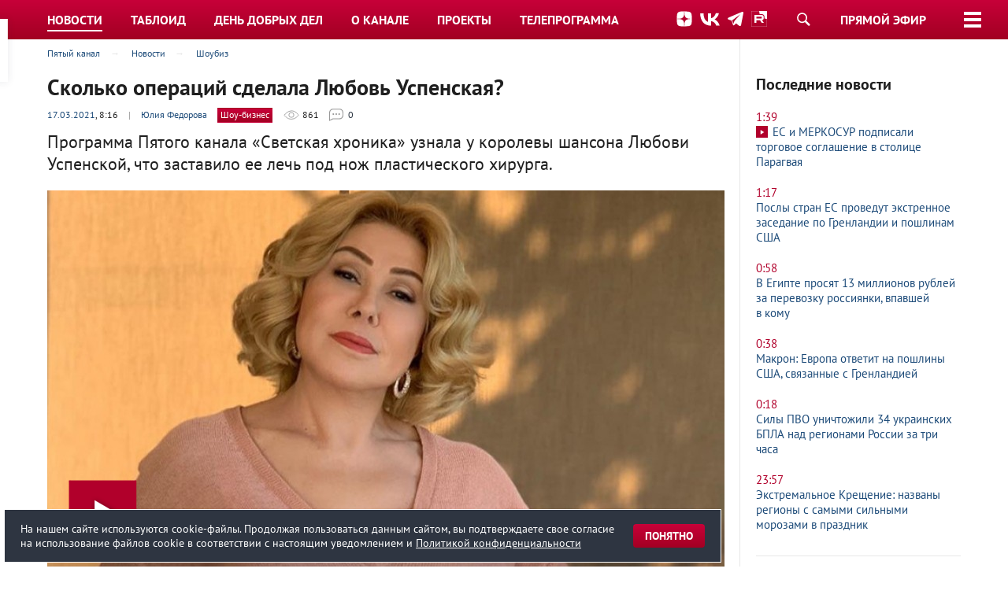

--- FILE ---
content_type: text/html; charset=UTF-8
request_url: https://www.5-tv.ru/news/335539/skolko-operacij-sdelala-lubov-uspenskaa/
body_size: 24612
content:
<!DOCTYPE html>
<html lang="ru">
<head>
    <meta http-equiv="X-UA-Compatible" content="IE=edge">
    <meta charset="UTF-8">
    <meta name="viewport" content="width=1240">
    <title>Какие пластические операции сделала Любовь Успенская — видео</title>
    <link href="https://img5tv.cdnvideo.ru/shared/fonts/ptsans.css?ed5b64983b894ce85c91a4a58e8ca2fb7e2a7841" rel="stylesheet">
    <meta name="description" content="Что заставило королеву шансона Любовь Успенскую лечь под нож пластического хирурга?"/>
    <meta name="keywords" content="успенский любовь певица шансон мужчина"/>
    <meta name="adriverOptions" content="autoLoad:1">
    <meta name=“zen-verification” content=“zRVsSUparZRzxVewY0suLPuyGs8i55QtGcRCX0oZjlyq6flkqnngwAv9SQ1q9K70” />
            <link rel="canonical" href="https://www.5-tv.ru/news/335539/skolko-operacij-sdelala-lubov-uspenskaa/">
        <link rel="alternate" media="only screen and (max-width: 640px)" href="https://m.5-tv.ru/news/335539/skolko-operacij-sdelala-lubov-uspenskaa/">
        <link rel="preconnect" href="https://lentainform-sync.rutarget.ru">
<link rel="preconnect" href="https://ysa-static.passport.yandex.ru">
<link rel="preconnect" href="https://yastatic.net">
<link rel="preconnect" href="https://www.gstatic.com">
    <link rel="preconnect" href="https://gum.criteo.com">
    <link rel="preconnect" href="https://matchid.adfox.yandex.ru">
    <link rel="preconnect" href="https://ads.adfox.ru">
    <link rel="preconnect" href="https://ssp.adriver.ru">
    <link rel="preconnect" href="https://banner.hpmdnetwork.ru">
    <link rel="preconnect" href="https://ad.mail.ru">
    <link rel="preconnect" href="https://pb.adriver.ru">

    <link rel="stylesheet" type="text/css" href="https://img5tv.cdnvideo.ru/shared/minify.php?ed5b64983b894ce85c91a4a58e8ca2fb7e2a7841&amp;files=/shared/css/styles.css,/shared/js/fe/jquery-ui/jquery-ui.css,/shared/css/fancybox/jquery.fancybox.css,/shared/css/magic.css,/shared/js/fe/player/skin/fivetv.min.css,/shared/js/fe/player/skin/flowplayer.audio.min.css" />        <script>
        dataLayer = [];
    </script>
            <meta property="fb:pages" content="792124924206675"/>                                                        <meta name="news_keywords" content="«Светская хроника», Знаменитости, Любовь Успенская, Музыка">        <meta property="og:title" content="Сколько операций сделала Любовь Успенская?"/>
        <meta property="og:description" content="Программа Пятого канала «Светская хроника» узнала у королевы шансона Любови Успенской, что заставило ее лечь под нож пластического хирурга."/>
        <meta property="og:type" content="article"/>
        <meta property="og:url" content="https://www.5-tv.ru/news/335539/skolko-operacij-sdelala-lubov-uspenskaa/"/>
        <meta property="og:site_name" content="Пятый канал"/>
        <meta property="mywidget:title" content="Сколько операций сделала Любовь Успенская?">
        <meta property="mywidget:description" content="Программа Пятого канала «Светская хроника» узнала у королевы шансона Любови Успенской, что заставило ее лечь под нож пластического хирурга.">
                    <meta property="og:image" content="https://img5tv.cdnvideo.ru/webp/shared/files/202103/1_1285298.jpg"/>
            <link rel="image_src" href="https://img5tv.cdnvideo.ru/webp/shared/files/202103/1_1285298.jpg"/>
            <meta name="twitter:image" content="https://img5tv.cdnvideo.ru/webp/shared/files/202103/1_1285298.jpg">
                            <meta property="og:video:type" content="video/mp4">
            <meta property="og:video" content="https://www.5-tv.ru/player/335539">
            <meta property="og:video:duration" content="180">
                <meta name="twitter:card" content="summary_large_image">
        <meta name="twitter:creator" content="@5tv">
        <meta name="twitter:site" content="@5tv">
        <meta name="twitter:title" content="Сколько операций сделала Любовь Успенская?">
        <meta name='Petal-Search-site-verification' content='3cfd0f4b82'/>
    <meta name="twitter:description" content="">
                <meta name="author" content="Юлия Федорова"/>
                    <meta property="article:section" content="Шоу-бизнес">
    
            <meta name="article:author" content="Юлия Федорова"/>
    
                        <meta property="article:tag" content="«Светская хроника»">
                    <meta property="article:tag" content="Знаменитости">
                    <meta property="article:tag" content="Любовь Успенская">
                    <meta property="article:tag" content="Музыка">
                        <meta property="article:modified_time" content="2021-04-10T21:33:47+0300">
                <meta property="article:published_time" content="2021-03-17T08:16:00+0300">
        <link rel="shortcut icon" href="https://img5tv.cdnvideo.ru/shared/img/favicon_24.png">
    <meta name="theme-color" content="#c10027">

            <link rel="amphtml" href="https://m.5-tv.ru/amp/news/335539/skolko-operacij-sdelala-lubov-uspenskaa/">
    
        <!-- yandex -->
    <script type="text/javascript" charset="utf-8" src="https://yandex.ru/ads/system/adsdk.js"></script>

    <script type="text/javascript" src="https://vk.com/js/api/openapi.js?158"></script>
    <script type="text/javascript">!function () {
            var t = document.createElement("script");
            t.type = "text/javascript", t.async = !0, t.src = "https://vk.com/js/api/openapi.js?160", t.onload = function () {
                VK.Retargeting.Init("VK-RTRG-310991-8mCGm"), VK.Retargeting.Hit()
            }, document.head.appendChild(t)
        }();</script>
    <noscript><img src="https://vk.com/rtrg?p=VK-RTRG-310991-8mCGm" style="position:fixed; left:-999px;" alt=""/></noscript>
    <style>
            .fp-twitter:before {
              content: "\e00c";
              color: transparent;
              background-image: url("data:image/svg+xml,%3Csvg viewBox='0 0 24 24' xmlns='http://www.w3.org/2000/svg'%3E%3Cpath d='M20 7.539a6.56 6.56 0 0 1-1.885.517 3.294 3.294 0 0 0 1.443-1.816 6.575 6.575 0 0 1-2.085.796 3.283 3.283 0 0 0-5.593 2.994A9.32 9.32 0 0 1 5.114 6.6a3.28 3.28 0 0 0 1.016 4.382 3.274 3.274 0 0 1-1.487-.41v.041a3.285 3.285 0 0 0 2.633 3.218 3.305 3.305 0 0 1-1.482.056 3.286 3.286 0 0 0 3.066 2.28A6.585 6.585 0 0 1 4 17.524 9.291 9.291 0 0 0 9.032 19c6.038 0 9.34-5 9.34-9.337 0-.143-.004-.285-.01-.425A6.672 6.672 0 0 0 20 7.538z' fill='%23FFF' fill-rule='evenodd'/%3E%3C/svg%3E");
            }

            .fp-facebook:before {
              content: "\e00a";
              color: transparent;
              background-image: url("data:image/svg+xml,%3Csvg viewBox='0 0 24 24' xmlns='http://www.w3.org/2000/svg'%3E%3Cpath d='M13.423 20v-7.298h2.464l.369-2.845h-2.832V8.042c0-.824.23-1.385 1.417-1.385h1.515V4.111A20.255 20.255 0 0 0 14.148 4c-2.183 0-3.678 1.326-3.678 3.76v2.097H8v2.845h2.47V20h2.953z' fill='%23FFF' fill-rule='evenodd'/%3E%3C/svg%3E");
            }

            .fp-vk:before {
              content: "\e00c";
              color: transparent;
              background-image: url("data:image/svg+xml,%3Csvg viewBox='0 0 24 24' fill='none' xmlns='http://www.w3.org/2000/svg'%3E%3Cpath d='M12.878 17.304c-5.411 0-8.695-3.755-8.823-9.994h2.74c.086 4.583 2.171 6.528 3.77 6.925V7.31h2.627v3.954c1.542-.17 3.155-1.97 3.698-3.954h2.584c-.414 2.441-2.17 4.24-3.412 4.983 1.242.6 3.24 2.17 4.011 5.01h-2.84c-.6-1.898-2.07-3.369-4.04-3.569v3.57h-.315Z' fill='%23fff'/%3E%3C/svg%3E");
            }

            .fp-ok:before {
              content: "\e00c";
              color: transparent;
              background-image: url("data:image/svg+xml,%3Csvg viewBox='0 0 24 24' xmlns='http://www.w3.org/2000/svg'%3E%3Cpath d='M11.674 6.536a1.69 1.69 0 00-1.688 1.688c0 .93.757 1.687 1.688 1.687a1.69 1.69 0 001.688-1.687 1.69 1.69 0 00-1.688-1.688zm0 5.763a4.08 4.08 0 01-4.076-4.075 4.08 4.08 0 014.076-4.077 4.08 4.08 0 014.077 4.077 4.08 4.08 0 01-4.077 4.075zm-1.649 3.325a7.633 7.633 0 01-2.367-.98 1.194 1.194 0 011.272-2.022 5.175 5.175 0 005.489 0 1.194 1.194 0 111.272 2.022 7.647 7.647 0 01-2.367.98l2.279 2.28a1.194 1.194 0 01-1.69 1.688l-2.238-2.24-2.24 2.24a1.193 1.193 0 11-1.689-1.689l2.279-2.279' fill='%23FFF' fill-rule='evenodd'/%3E%3C/svg%3E");
            }

            .fp-tg:before {
              content: "\e00c";
              color: transparent;
              background-image: url("data:image/svg+xml,%3Csvg viewBox='0 0 24 24' xmlns='http://www.w3.org/2000/svg'%3E%3Cpath d='M18.92 6.089L4.747 11.555c-.967.388-.962.928-.176 1.168l3.534 1.104 1.353 4.146c.164.454.083.634.56.634.368 0 .53-.168.736-.368.13-.127.903-.88 1.767-1.719l3.677 2.717c.676.373 1.165.18 1.333-.628l2.414-11.374c.247-.99-.378-1.44-1.025-1.146zM8.66 13.573l7.967-5.026c.398-.242.763-.112.463.154l-6.822 6.155-.265 2.833-1.343-4.116z' fill='%23FFF' fill-rule='evenodd'/%3E%3C/svg%3E");
            }

            .flowplayerInsideShare .shareIcon._vk {
              background-color: #07f;
              background-image: url("data:image/svg+xml,%3Csvg viewBox='0 0 24 24' fill='none' xmlns='http://www.w3.org/2000/svg'%3E%3Cpath d='M12.878 17.304c-5.411 0-8.695-3.755-8.823-9.994h2.74c.086 4.583 2.171 6.528 3.77 6.925V7.31h2.627v3.954c1.542-.17 3.155-1.97 3.698-3.954h2.584c-.414 2.441-2.17 4.24-3.412 4.983 1.242.6 3.24 2.17 4.011 5.01h-2.84c-.6-1.898-2.07-3.369-4.04-3.569v3.57h-.315Z' fill='%23fff'/%3E%3C/svg%3E");
            }
            .flowplayerInsideShare .shareIcon._tg {
              background-color: #64a9dc;
              background-image: url("data:image/svg+xml,%3Csvg viewBox='0 0 24 24' xmlns='http://www.w3.org/2000/svg'%3E%3Cpath d='M18.92 6.089L4.747 11.555c-.967.388-.962.928-.176 1.168l3.534 1.104 1.353 4.146c.164.454.083.634.56.634.368 0 .53-.168.736-.368.13-.127.903-.88 1.767-1.719l3.677 2.717c.676.373 1.165.18 1.333-.628l2.414-11.374c.247-.99-.378-1.44-1.025-1.146zM8.66 13.573l7.967-5.026c.398-.242.763-.112.463.154l-6.822 6.155-.265 2.833-1.343-4.116z' fill='%23FFF' fill-rule='evenodd'/%3E%3C/svg%3E");
            }
            .flowplayerInsideShare .shareIcon._ok {
              background-color: #eb722e;
              background-image: url("data:image/svg+xml,%3Csvg viewBox='0 0 24 24' xmlns='http://www.w3.org/2000/svg'%3E%3Cpath d='M11.674 6.536a1.69 1.69 0 00-1.688 1.688c0 .93.757 1.687 1.688 1.687a1.69 1.69 0 001.688-1.687 1.69 1.69 0 00-1.688-1.688zm0 5.763a4.08 4.08 0 01-4.076-4.075 4.08 4.08 0 014.076-4.077 4.08 4.08 0 014.077 4.077 4.08 4.08 0 01-4.077 4.075zm-1.649 3.325a7.633 7.633 0 01-2.367-.98 1.194 1.194 0 011.272-2.022 5.175 5.175 0 005.489 0 1.194 1.194 0 111.272 2.022 7.647 7.647 0 01-2.367.98l2.279 2.28a1.194 1.194 0 01-1.69 1.688l-2.238-2.24-2.24 2.24a1.193 1.193 0 11-1.689-1.689l2.279-2.279' fill='%23FFF' fill-rule='evenodd'/%3E%3C/svg%3E");
            }
            .flowplayerInsideShare .shareIcon._tw {
              background-color: #00aced;
              background-image: url("data:image/svg+xml,%3Csvg viewBox='0 0 24 24' xmlns='http://www.w3.org/2000/svg'%3E%3Cpath d='M20 7.539a6.56 6.56 0 0 1-1.885.517 3.294 3.294 0 0 0 1.443-1.816 6.575 6.575 0 0 1-2.085.796 3.283 3.283 0 0 0-5.593 2.994A9.32 9.32 0 0 1 5.114 6.6a3.28 3.28 0 0 0 1.016 4.382 3.274 3.274 0 0 1-1.487-.41v.041a3.285 3.285 0 0 0 2.633 3.218 3.305 3.305 0 0 1-1.482.056 3.286 3.286 0 0 0 3.066 2.28A6.585 6.585 0 0 1 4 17.524 9.291 9.291 0 0 0 9.032 19c6.038 0 9.34-5 9.34-9.337 0-.143-.004-.285-.01-.425A6.672 6.672 0 0 0 20 7.538z' fill='%23FFF' fill-rule='evenodd'/%3E%3C/svg%3E");
            }
            .fixedMpBlock.is_stuck>.marginTopDoubleBase {
                margin-top: 6rem !important;
            }
        </style>
            <link rel="preload" href="//static.criteo.net/js/ld/publishertag.js" as="script" crossorigin="anonymous">
<script src="https://yandex.ru/ads/system/header-bidding.js" async></script>
<script>
    var adfoxBiddersMap = {
        "adriver": "807287",
        "adfox_adsmart": "1368588",
        "sape": "2372133",
        "bidvol": "1755591",
        "hybrid": "2979094"
    };
    var adUnits = [
        {
            "code": "adfox_151870552923786315",
            "bids": [
                {"bidder": "adriver", "params": {"placementId": "30:5-tv_240x400"}},
                {"bidder": "bidvol", "params": {"placementId": "37200"}},
                {"bidder": "sape", "params": {"placementId": "836034"}},
                {"bidder": "hybrid", "params": {"placementId": "6602ab137bc72f23c0325b20"}},
                {"bidder": "adfox_adsmart", "params": {
                        "p1": "cqgux",
                        "p2": "hhrn"
                    }}
            ],
            "sizes": [[240,400],[300,600]]
        },
        {
            "code": "adfox_151870369628995072",
            "bids": [
                {"bidder": "adriver", "params": {"placementId": "30:5-tv_970x250_top"}},
                {"bidder": "bidvol", "params": {"placementId": "37198"}},
                {"bidder": "sape", "params": {"placementId": "836030"}},
                {"bidder": "hybrid", "params": {"placementId": "6602ab137bc72f23c0325b21"}}
            ],
            "sizes": [[970,250],[728,250],[728,90],[990,90],[990,250]]
        },
        {
            "code": "adfox_151870545996149227",
            "bids": [
                {"bidder": "adriver", "params": {"placementId": "30:5-tv_970x250_mid"}},
                {"bidder": "bidvol", "params": {"placementId": "37199"}},
                {"bidder": "sape", "params": {"placementId": "836033"}},
                {"bidder": "hybrid", "params": {"placementId": "6602ab137bc72f23c0325b22"}},
                {"bidder": "adfox_adsmart", "params": {
                        "pp": "h",
                        "ps": "czbm",
                        "p2": "ul",
                        "puid20": ""
                    }}
            ],
            "sizes": [[970,250],[728,250],[728,90],[990,90],[990,250]]
        },
        {
            "code": "adfox_161243445457797",
            "codeType": "inpage",
            "bids": [
                {"bidder": "sape", "params": {"placementId": "836042"}},
                {"bidder": "bidvol", "params": {"placementId": "37201"}}
            ]
        }

    ];
    var syncPixels = [{
        bidder: "hybrid",
        pixels: [
            "https://www.tns-counter.ru/V13a****idsh_ad/ru/CP1251/tmsec=idsh_dis/",
            "https://www.tns-counter.ru/V13a****idsh_vid/ru/CP1251/tmsec=idsh_5tvru-hbrdis/",
            "https://mc.yandex.ru/watch/66716692?page-url=5tvru%3Futm_source=dis_hybrid_default%26utm_medium=%26utm_campaign=%26utm_content=%26utm_term=&page-ref="+window.location.href
        ]
    }];



    var userTimeout = 2000;
    window.YaHeaderBiddingSettings = {
        biddersMap: adfoxBiddersMap,
        adUnits: adUnits,
        timeout: userTimeout,
        syncPixels: syncPixels
    };
</script>
<script>window.yaContextCb = window.yaContextCb || []</script>
<script src="https://yandex.ru/ads/system/context.js" async></script>    
    <script>
        var adcm_config ={
          id: 7154,
          init: function () {
			window.adcm.call();
		}
        };
    </script>
    <script src='https://tag.digitaltarget.ru/adcm.js' async></script>
</head>

<body class="">
<script>var root = 'https://www.5-tv.ru/';
    var vfsPath = 'https://img5tv.cdnvideo.ru/shared/files/';</script>
                <div class="wrapper wrapperTypeNew">
            
            <div id="adbanner1">
            <!--AdFox START-->
<!--newctc-->
<!--Площадка: BANNER web/mobile web / 5-tv.ru / 100%x250-->
<!--Категория: <не задана>-->
<!--Тип баннера: Перетяжка-->
<div id="adfox_151870369628995072"></div>
<script>
    window.yaContextCb.push(()=>{
        Ya.adfoxCode.createAdaptive({
            ownerId: 264443,
        containerId: 'adfox_151870369628995072',
            params: {puid8: '190018',puid21: '1',
            p1: 'bzirv',
            p2: 'fulf',
            puid12: '186109',
            puid4: '5-tv.ru'
            }
        }, ['desktop', 'tablet', 'phone'], {
            tabletWidth: 830,
            phoneWidth: 480,
            isAutoReloads: false
        })
    })
</script>        </div>
    










<div class="headerTypeNew2 headerFixer">
    <header role="banner" class="header">
        <nav role="navigation" class="nav" style="">
        <div class="container" style="">
                <div class="headerLogo">
                    <div><a href="https://www.5-tv.ru/" data-dlevent="header-logo"><img src="https://img5tv.cdnvideo.ru/shared/img/logo_2023.svg" width="80" height="80" alt="Пятый канал"></a></div>
                </div>
                <div class="headerSide">
                    <noindex>
                        <p class="_links">
                            <a href="https://dzen.ru/5-tv.ru?invite=true" target="_blank" rel="nofollow">
                                <img src="https://img5tv.cdnvideo.ru/shared/img/icn_dz.svg?v=2" width="20" height="20" alt="Дзен">
                            </a>
                            <a href="http://vk.com/tv5" target="_blank" rel="nofollow" data-dlevent="header-social">
                                <img src="https://img5tv.cdnvideo.ru/shared/img/icn_vk.svg?v=2" width="25" height="20" alt="ВКонтакте">
                            </a>
                            <a href="https://t.me/tv5ru" target="_blank" rel="nofollow">
                                <img src="https://img5tv.cdnvideo.ru/shared/img/icn_tg.svg?v=2" width="20" height="20" alt="Телеграм">
                            </a>
                            <a href="https://rutube.ru/channel/23874664/" target="_blank" rel="nofollow">
                                <img src="https://img5tv.cdnvideo.ru/shared/img/icn_rutube_new.svg" width="20" height="20" alt="Rutube">
                            </a>
                        </p>
                    </noindex>
                </div>
                <div class="inputSearch"><a href="https://www.5-tv.ru/search/" rel="nofollow" title="Поиск"></a></div>
                <div class="headerLive"><a href="https://www.5-tv.ru/live/" rel="tag" data-dlevent="header-live">Прямой эфир</a></div>
                                    <div id="headerButton"><span></span></div>
                                <ul class="mainNav" itemscope="itemscope" itemtype="http://schema.org/SiteNavigationElement">
                                            
                                                                                <li  class="_active">
                                <a href="https://www.5-tv.ru/news/"
                                   target="_self"
                                   rel="tag"
                                   title="Новости"
                                   itemprop="url"
                                                                            data-dlevent="header-news"
                                    >
                                    <span itemprop="name">Новости</span>
                                </a>
                            </li>
                                                                                <li >
                                <a href="https://www.5-tv.ru/tabloid/"
                                   target="_self"
                                   rel="tag"
                                   title="Таблоид"
                                   itemprop="url"
                                                                            data-dlevent="header-tabloid"
                                    >
                                    <span itemprop="name">Таблоид</span>
                                </a>
                            </li>
                                                                                <li >
                                <a href="https://www.5-tv.ru/ddd/"
                                   target="_self"
                                   rel="tag"
                                   title="День добрых дел"
                                   itemprop="url"
                                    >
                                    <span itemprop="name">День добрых дел</span>
                                </a>
                            </li>
                                                                                <li >
                                <a href="https://www.5-tv.ru/about/"
                                   target="_self"
                                   rel="tag"
                                   title="О канале"
                                   itemprop="url"
                                    >
                                    <span itemprop="name">О канале</span>
                                </a>
                            </li>
                                                                                <li >
                                <a href="https://www.5-tv.ru/projects/"
                                   target="_self"
                                   rel="tag"
                                   title="Проекты"
                                   itemprop="url"
                                                                            data-dlevent="header-projects"
                                    >
                                    <span itemprop="name">Проекты</span>
                                </a>
                            </li>
                                                                                <li >
                                <a href="https://www.5-tv.ru/schedule/"
                                   target="_self"
                                   rel="tag"
                                   title="Телепрограмма"
                                   itemprop="url"
                                                                            data-dlevent="header-teleprogramma"
                                    >
                                    <span itemprop="name">Телепрограмма</span>
                                </a>
                            </li>
                                                            </ul>
            </div>
        </nav>
    </header>
    <div class="inputSearchDropdown">
        <form action="https://www.5-tv.ru/search/">
            <input type="text" name="q">
            <button type="submit"></button>
        </form>
    </div>
            <div class="mainMenuDropdown" style="display: none;">
            <div class="container">
                <div class="row">
                                                                <div class="col3">
                                                            
                                    <h4><a class="cBack" href="/projects/">Проекты</a></h4>
                                    <ul class="flatList antiTopHalfBase">
                                                                                    <li><a href="https://www.5-tv.ru/projects/1000152/otlicnaa-zizn/" title="">ОтЛичная жизнь</a></li>
                                                                                    <li><a href="https://www.5-tv.ru/projects/1000102/alye-parusa/" title="">Алые паруса</a></li>
                                                                                    <li><a href="https://secrets-scarletsails.ru/" title="">Секреты «Алых парусов»</a></li>
                                                                                    <li><a href="https://www.5-tv.ru/projects/1000094/izvestia/" title="">Известия</a></li>
                                                                                    <li><a href="https://www.5-tv.ru/projects/1000095/izvestia-glavnoe/" title="">Известия. Главное</a></li>
                                                                                    <li><a href="https://www.5-tv.ru/projects/1000097/den-dobryh-del/" title="">День добрых дел</a></li>
                                                                                    <li><a href="https://www.5-tv.ru/projects/1000096/den-angela/" title="">День ангела</a></li>
                                                                                    <li><a href="https://www.5-tv.ru/projects/1000154/oni-potrasli-mir/" title="">Они потрясли мир</a></li>
                                                                                    <li><a href="https://www.5-tv.ru/projects/1000098/svetskaa-hronika/" title="">Светская хроника</a></li>
                                                                                    <li><a href="https://www.5-tv.ru/projects/1000148/znanie-sila/" title="">Знание-сила</a></li>
                                                                                    <li><a href="https://www.5-tv.ru/projects/1000100/moe-rodnoe/" title="">Моё родное</a></li>
                                                                            </ul>
                                                                                            
                                    <h4><a class="cBack" href="/about/">О канале</a></h4>
                                    <ul class="flatList antiTopHalfBase">
                                                                                    <li><a href="https://www.5-tv.ru/about/today/" title="">Пятый сегодня</a></li>
                                                                                    <li><a href="https://www.5-tv.ru/news/channel-news/" title="">Новости канала</a></li>
                                                                                    <li><a href="https://www.5-tv.ru/about/press/" title="">Пресса о канале</a></li>
                                                                                    <li><a href="https://www.5-tv.ru/about/rss/" title="">RSS-потоки</a></li>
                                                                                    <li><a href="https://m.5-tv.ru/" title="">Мобильная версия</a></li>
                                                                                    <li><a href="https://mbs.media/ " title="">Вещание в России и за рубежом</a></li>
                                                                            </ul>
                                                                                    </div>
                                            <div class="col3">
                                                            
                                    <h4><a class="cBack" href="/films/">Кино и сериалы</a></h4>
                                    <ul class="flatList antiTopHalfBase">
                                                                                    <li><a href="https://www.5-tv.ru/projects/1000117/sled/" title="">След</a></li>
                                                                                    <li><a href="https://www.5-tv.ru/films/detectivy/" title="">Детективы</a></li>
                                                                                    <li><a href="https://www.5-tv.ru/projects/1000115/uslovnyj-ment/" title="">Условный мент</a></li>
                                                                                    <li><a href="https://www.5-tv.ru/projects/1000112/bars/" title="">Барс</a></li>
                                                                                    <li><a href="https://www.5-tv.ru/projects/1000113/velikolepnaa-paterka/" title="">Великолепная пятерка</a></li>
                                                                                    <li><a href="https://www.5-tv.ru/spetsy/" title="">Спецы</a></li>
                                                                                    <li><a href="https://www.5-tv.ru/projects/1000109/strazi/" title="">Стражи Отчизны</a></li>
                                                                                    <li><a href="https://www.5-tv.ru/projects/1000114/est-nuansy/" title="">Есть нюансы</a></li>
                                                                                    <li><a href="https://www.5-tv.ru/aquatoria/" title="">Акватория</a></li>
                                                                                    <li><a href="https://www.5-tv.ru/mm/" title="">Майор и магия</a></li>
                                                                                    <li><a href="https://www.5-tv.ru/motiv/" title="">Мотив преступления</a></li>
                                                                                    <li><a href="https://www.5-tv.ru/projects/1000111/svoi/" title="">Свои</a></li>
                                                                                    <li><a href="https://www.5-tv.ru/sl/" title="">Следствие любви</a></li>
                                                                                    <li><a href="https://www.5-tv.ru/strast/" title="">Страсть</a></li>
                                                                                    <li><a href="https://www.5-tv.ru/fear/" title="">Страх в твоем доме</a></li>
                                                                                    <li><a href="https://www.5-tv.ru/rabota/" title="">Такая работа</a></li>
                                                                                    <li><a href="https://www.youtube.com/user/5TVRussia/playlists?sort=dd&view=50&shelf_id=13" title="">Кино и сериалы на Пятом</a></li>
                                                                                    <li><a href="#" title=""></a></li>
                                                                            </ul>
                                                                                            
                                    <h4><a class="cBack" href="/about/b2b/">Для рекламодателей</a></h4>
                                    <ul class="flatList antiTopHalfBase">
                                                                                    <li><a href="https://www.5-tv.ru/about/numbers/" title="">Цифры дня</a></li>
                                                                                    <li><a href="#" title=""></a></li>
                                                                                    <li><a href="https://www.5-tv.ru/about/b2b/" title="">Новости для рекламодателей</a></li>
                                                                            </ul>
                                                                                    </div>
                                            <div class="col3">
                                                            
                                    <h4><a class="cBack" href="#">Прямой эфир</a></h4>
                                    <ul class="flatList antiTopHalfBase">
                                                                                    <li><a href="https://www.5-tv.ru/live/" title="">Пятый канал</a></li>
                                                                                    <li><a href="https://www.5-tv.ru/radio/" title="">Радио «Петербург»</a></li>
                                                                            </ul>
                                                                                            
                                    <h4><a class="cBack" href="/all-videos/">Видеобанк</a></h4>
                                    <ul class="flatList antiTopHalfBase">
                                                                            </ul>
                                                                                    </div>
                                            <div class="col3">
                                                            
                                    <h4><a class="cBack" href="https://www.5-tv.ru/innfopovod/">Обратная связь</a></h4>
                                    <ul class="flatList antiTopHalfBase">
                                                                            </ul>
                                                                                    </div>
                                                                <noindex>
                            <div class="col3">
                                <p class="h6">Подключайся!</p>
                                <p class="marginBottomBase"><a
                                        href="http://vk.com/tv5" rel="nofollow" target="_blank" class="marginRightHalfBase"><img src="https://img5tv.cdnvideo.ru/shared/files/202203/2831_1489139.png"
                                                                                                                              alt="ВКонтакте"></a><a
                                        href="https://zen.yandex.ru/5-tv.ru" rel="nofollow" target="_blank" class="marginRightHalfBase"><img src="https://img5tv.cdnvideo.ru/shared/files/202203/2831_1485948.png"
                                                                                                                              alt="Яндекс Дзен"></a><a
                                        href="https://rutube.ru/channel/23874664/" rel="nofollow" target="_blank" class="marginRightHalfBase"><img src="https://img5tv.cdnvideo.ru/shared/files/202306/3146_1732155.png"
                                                                                                                              alt="Rutube"></a><a
                                        href="https://ok.ru/ok5tv" rel="nofollow" target="_blank" class="marginRightHalfBase"><img src="https://img5tv.cdnvideo.ru/shared/files/201703/2831_459788.png"
                                                                                                                              alt="Одноклассники"></a><a
                                        href="https://t.me/tv5ru" rel="nofollow" target="_blank" class="marginRightHalfBase"><img src="https://img5tv.cdnvideo.ru/shared/files/202007/2831_1143621.png"
                                                                                                                              alt="Телеграм"></a>                                    </p>                            </div>
                        </noindex>
                                    </div>
            </div>
        </div>
    </div>                


            <script type="application/ld+json">
                {"@context":"https://schema.org","@type":"VideoObject","description":"\u041f\u0440\u043e\u0433\u0440\u0430\u043c\u043c\u0430 \u041f\u044f\u0442\u043e\u0433\u043e \u043a\u0430\u043d\u0430\u043b\u0430 \u00ab\u0421\u0432\u0435\u0442\u0441\u043a\u0430\u044f \u0445\u0440\u043e\u043d\u0438\u043a\u0430\u00bb \u0443\u0437\u043d\u0430\u043b\u0430 \u0443\u00a0\u043a\u043e\u0440\u043e\u043b\u0435\u0432\u044b \u0448\u0430\u043d\u0441\u043e\u043d\u0430 \u041b\u044e\u0431\u043e\u0432\u0438 \u0423\u0441\u043f\u0435\u043d\u0441\u043a\u043e\u0439, \u0447\u0442\u043e \u0437\u0430\u0441\u0442\u0430\u0432\u0438\u043b\u043e \u0435\u0435\u00a0\u043b\u0435\u0447\u044c \u043f\u043e\u0434 \u043d\u043e\u0436 \u043f\u043b\u0430\u0441\u0442\u0438\u0447\u0435\u0441\u043a\u043e\u0433\u043e \u0445\u0438\u0440\u0443\u0440\u0433\u0430.","name":"\u0421\u043a\u043e\u043b\u044c\u043a\u043e \u043e\u043f\u0435\u0440\u0430\u0446\u0438\u0439 \u0441\u0434\u0435\u043b\u0430\u043b\u0430 \u041b\u044e\u0431\u043e\u0432\u044c \u0423\u0441\u043f\u0435\u043d\u0441\u043a\u0430\u044f?","publisher":{"@type":"Organization","name":"\u041f\u044f\u0442\u044b\u0439 \u043a\u0430\u043d\u0430\u043b","logo":{"@type":"ImageObject","url":"https://img5tv.cdnvideo.ru/shared/img/logo.png"}},"thumbnailUrl":"https://img5tv.cdnvideo.ru/webp/shared/files/202103/1_1285298.jpg","uploadDate":"2021-03-17T08:16:00+0300","contentUrl":"https://vod5tv.cdnvideo.ru/shared/files/202103/1_1285303.mp4"}        </script>
            <script type="application/ld+json">
                {"@context":"https://schema.org","@type":"NewsArticle","headline":"\u0421\u043a\u043e\u043b\u044c\u043a\u043e \u043e\u043f\u0435\u0440\u0430\u0446\u0438\u0439 \u0441\u0434\u0435\u043b\u0430\u043b\u0430 \u041b\u044e\u0431\u043e\u0432\u044c \u0423\u0441\u043f\u0435\u043d\u0441\u043a\u0430\u044f?","description":"\u041f\u0440\u043e\u0433\u0440\u0430\u043c\u043c\u0430 \u041f\u044f\u0442\u043e\u0433\u043e \u043a\u0430\u043d\u0430\u043b\u0430 \u00ab\u0421\u0432\u0435\u0442\u0441\u043a\u0430\u044f \u0445\u0440\u043e\u043d\u0438\u043a\u0430\u00bb \u0443\u0437\u043d\u0430\u043b\u0430 \u0443\u00a0\u043a\u043e\u0440\u043e\u043b\u0435\u0432\u044b \u0448\u0430\u043d\u0441\u043e\u043d\u0430 \u041b\u044e\u0431\u043e\u0432\u0438 \u0423\u0441\u043f\u0435\u043d\u0441\u043a\u043e\u0439, \u0447\u0442\u043e \u0437\u0430\u0441\u0442\u0430\u0432\u0438\u043b\u043e \u0435\u0435\u00a0\u043b\u0435\u0447\u044c \u043f\u043e\u0434 \u043d\u043e\u0436 \u043f\u043b\u0430\u0441\u0442\u0438\u0447\u0435\u0441\u043a\u043e\u0433\u043e \u0445\u0438\u0440\u0443\u0440\u0433\u0430.","image":["https://img5tv.cdnvideo.ru/webp/shared/files/202103/1_1285298.jpg"],"datePublished":"2021-03-17T08:16:00+0300","publisher":{"@type":"Organization","name":"\u041f\u044f\u0442\u044b\u0439 \u043a\u0430\u043d\u0430\u043b","logo":{"@type":"ImageObject","height":100,"url":"https://img5tv.cdnvideo.ru/shared/files/201910/2663_983570.png","width":90}},"mainEntityOfPage":"https://www.5-tv.ru/news/335539/skolko-operacij-sdelala-lubov-uspenskaa/","author":{"@type":"Person","name":"\u042e\u043b\u0438\u044f \u0424\u0435\u0434\u043e\u0440\u043e\u0432\u0430","url":"https://www.5-tv.ru/authors/fedorova-ulia/"},"dateModified":"2021-04-10T21:33:47+0300"}        </script>
    
        <main role="main" class="main">
    <div class="pageContent">
        <div class="container">
            <div class="row">
                <article class="col9">
                    <div>
                        <div>
                            
        <ol itemscope itemtype="https://schema.org/BreadcrumbList" class="metaList _breadcrumbs fsSmall">
                                            <li itemprop="itemListElement" itemscope itemtype="https://schema.org/ListItem">
                                            <a itemtype="https://schema.org/Thing" itemscope itemid="https://www.5-tv.ru/" itemprop="item" href="https://www.5-tv.ru/"
                           rel="up"
                           title="Пятый канал" data-dlevent="breadcrumbs">
                            <span itemprop="name">Пятый канал</span>
                        </a>
                                        <meta itemprop="position" content="1"/>
                </li>
                                                            <li itemprop="itemListElement" itemscope itemtype="https://schema.org/ListItem">
                                            <a itemtype="https://schema.org/Thing" itemscope itemid="https://www.5-tv.ru/news/" itemprop="item" href="https://www.5-tv.ru/news/"
                           rel="tag"
                           title="Новости" data-dlevent="breadcrumbs">
                            <span itemprop="name">Новости</span>
                        </a>
                                        <meta itemprop="position" content="2"/>
                </li>
                                                            <li itemprop="itemListElement" itemscope itemtype="https://schema.org/ListItem">
                                            <a itemtype="https://schema.org/Thing" itemscope itemid="https://www.5-tv.ru/news/list/showbiz/" itemprop="item" href="https://www.5-tv.ru/news/list/showbiz/"
                           rel="tag"
                           title="Шоубиз" data-dlevent="breadcrumbs">
                            <span itemprop="name">Шоубиз</span>
                        </a>
                                        <meta itemprop="position" content="3"/>
                </li>
                                    </ol>
                            </div>
                                                                        <h1 class="fsHeader1Alt" data-reportable="true">Сколько операций сделала Любовь Успенская?</h1>
                        <div class="p fsSmall">
                                                            <time datetime="2021-03-17T08:16:00+0300">
                                    <a href="/news/list/17-march/" rel="tag"
                                       class="link" data-dlevent="news-data">17.03.2021</a>,
                                    8:16                                </time>
                                                                                                                            <span class="marginLeftHalfBase cFade">|</span>
                                                                <span class="authorHover">
                                <address>
                                    <a href="https://www.5-tv.ru/authors/fedorova-ulia/"
                                       class="marginLeftHalfBase"
                                       data-dlevent="news-author">Юлия Федорова</a>
                                </address>
                                <span class="authorHoverPopup">
                                    <span>
                                                                                <span class="_head">Юлия Федорова</span>
                                                                                    <span class="_text">Журналист</span>
                                                                                <span class="_text">
                                                                                                                                                                            </span>
                                    </span>
                                </span>
                            </span>
                                                        <a href="https://www.5-tv.ru/news/list/showbiz/" rel="tag"
                               class="labl marginLeftHalfBase"
                               data-dlevent="news-rubric">Шоу-бизнес</a>                                 <span class="noWrap marginLeftHalfBase"><img src="https://img5tv.cdnvideo.ru/shared/img/icn_view.svg" width="20" height="12" alt="" class="icon">861</span>
                                    <a href="#tolstoycomments-feed" class="cText">
            <span class="marginLeftHalfBase"><img src="https://img5tv.cdnvideo.ru/shared/img/icn_comm.svg" width="18" height="16" alt="" class="icon">
                <span class="tolstoycomments-cc" data-url="https://www.5-tv.ru/news/335539/skolko-operacij-sdelala-lubov-uspenskaa/">0</span>
            </span>
        </a>
                            </div>
                    </div>
                    <p data-reportable="true" class="fsHeaderAlt">Программа Пятого канала «Светская хроника» узнала у королевы шансона Любови Успенской, что заставило ее лечь под нож пластического хирурга.</p>
                                                                        <div class="marginTopBase">
                                                                            
            
                                    <div id="player696c0fa38e84b" class="player fp-edgy fp-mute is-splash"
                 style="width: 860px; height: 483px;background-color:#000; background-position: center; background-size: cover; background-image:url(https://img5tv.cdnvideo.ru/webp/shared/files/202103/1_1285298.jpg);"
                 title="Сколько операций сделала Любовь Успенская?"
                 data-embed-url="https://www.5-tv.ru/player/335539"
                 data-ga="" data-href="https://vod5tv.cdnvideo.ru/shared/files/202103/1_1285303.mp4" data-item-id="335539"
                 data-event-category="news"
                                                                                     data-item-link="https://www.5-tv.ru/news/335539/skolko-operacij-sdelala-lubov-uspenskaa/"
                                                   data-ads-postroll="https://yandex.ru/ads/adfox/264443/getCode?p1=dfhri&p2=fuki&puid1=283&puid2=229103&puid3=187681&puid4=5-tv.ru&puid51=99&puid50=9999&puid8=190018&puid9=9&puid10=1&puid11=187643&puid12=186109&puid13=186102&puid19=0&puid20=0&puid21=1&puid26=0&puid55=1"                                  >
                <video poster="https://img5tv.cdnvideo.ru/webp/shared/files/202103/1_1285298.jpg" class="player__video"
                       style="display: none">
                                            <source type="video/mp4" src="https://vod5tv.cdnvideo.ru/shared/files/202103/1_1285303.mp4">
                                    </video>
                                                <div class="flowplayerInside">
                    <div>
                                                    <div class="flowplayerInsideShare">
                                <a href="https://vk.com/share.php?url=https://www.5-tv.ru/news/335539/skolko-operacij-sdelala-lubov-uspenskaa/&title=%D0%A1%D0%BA%D0%BE%D0%BB%D1%8C%D0%BA%D0%BE%20%D0%BE%D0%BF%D0%B5%D1%80%D0%B0%D1%86%D0%B8%D0%B9%20%D1%81%D0%B4%D0%B5%D0%BB%D0%B0%D0%BB%D0%B0%20%D0%9B%D1%8E%D0%B1%D0%BE%D0%B2%D1%8C%20%D0%A3%D1%81%D0%BF%D0%B5%D0%BD%D1%81%D0%BA%D0%B0%D1%8F%3F"
                                   rel="nofollow noopener" target="_blank" title="ВКонтакте" class="shareIcon _vk"><span>ВКонтакте</span></a>
                                <a href="https://t.me/share/url?url=https://www.5-tv.ru/news/335539/skolko-operacij-sdelala-lubov-uspenskaa/&text=%D0%A1%D0%BA%D0%BE%D0%BB%D1%8C%D0%BA%D0%BE%20%D0%BE%D0%BF%D0%B5%D1%80%D0%B0%D1%86%D0%B8%D0%B9%20%D1%81%D0%B4%D0%B5%D0%BB%D0%B0%D0%BB%D0%B0%20%D0%9B%D1%8E%D0%B1%D0%BE%D0%B2%D1%8C%20%D0%A3%D1%81%D0%BF%D0%B5%D0%BD%D1%81%D0%BA%D0%B0%D1%8F%3F"
                                   rel="nofollow noopener" target="_blank" title="Telegram" class="shareIcon _tg"><span>Telegram</span></a><a
                                        href="https://connect.ok.ru/offer?url=https://www.5-tv.ru/news/335539/skolko-operacij-sdelala-lubov-uspenskaa/&title=%D0%A1%D0%BA%D0%BE%D0%BB%D1%8C%D0%BA%D0%BE%20%D0%BE%D0%BF%D0%B5%D1%80%D0%B0%D1%86%D0%B8%D0%B9%20%D1%81%D0%B4%D0%B5%D0%BB%D0%B0%D0%BB%D0%B0%20%D0%9B%D1%8E%D0%B1%D0%BE%D0%B2%D1%8C%20%D0%A3%D1%81%D0%BF%D0%B5%D0%BD%D1%81%D0%BA%D0%B0%D1%8F%3F"
                                        rel="nofollow noopener" target="_blank" title="Одноклассники" class="shareIcon _ok"><span>Одноклассники</span></a><a
                                        href="https://twitter.com/intent/tweet?text=%D0%A1%D0%BA%D0%BE%D0%BB%D1%8C%D0%BA%D0%BE%20%D0%BE%D0%BF%D0%B5%D1%80%D0%B0%D1%86%D0%B8%D0%B9%20%D1%81%D0%B4%D0%B5%D0%BB%D0%B0%D0%BB%D0%B0%20%D0%9B%D1%8E%D0%B1%D0%BE%D0%B2%D1%8C%20%D0%A3%D1%81%D0%BF%D0%B5%D0%BD%D1%81%D0%BA%D0%B0%D1%8F%3F&url=https://www.5-tv.ru/news/335539/skolko-operacij-sdelala-lubov-uspenskaa/"
                                        rel="nofollow noopener" target="_blank" title="Twitter" class="shareIcon _tw"><span>Twitter</span></a>
                            </div>
                                            </div>
                </div>
            </div>
                                                                                <p class="marginTopQuartBase subscript">
                                        Фото, видео: Instagram @uspenskayalubov_official; 5-tv.ru                                    </p>
                                                            </div>
                                                                
                    
                    <div class="marginRightCol fsBig">
                                                <div data-reportable="true" id="article_body">
                                                        <p><span style="text-decoration: underline;"><a href="https://www.5-tv.ru/news/lubov-uspenskaa/" target="_blank" rel="noopener">Любовь Успенская</a></span> легла под нож пластического хирурга! Ради кого королева шансона увеличила себе ягодицы? Правда, что певица уже готова к&nbsp;новым отношениям? Развелась&nbsp;ли она с&nbsp;супругом, и&nbsp;как мужчины ухаживают за&nbsp;артисткой, рассказывает программа Пятого канала &laquo;<span style="text-decoration: underline;"><a href="https://www.5-tv.ru/news/svetskaa-hronika/" target="_blank" rel="noopener">Светская хроника</a></span>&raquo;.</p>
<p style="padding-left: 30px;"><em>&laquo;Да&nbsp;кто со&nbsp;мной справится, девочки? Они не&nbsp;на&nbsp;ту&nbsp;напали. Им&nbsp;не&nbsp;дотянуться до&nbsp;меня&raquo;, </em>&mdash;&nbsp;комментирует певица.</p>
<p>Недавно 67-летняя Любовь Успенская произвела фурор на&nbsp;очередном мероприятии. Звезда шансона для выхода в&nbsp;свет выбрала обтягивающее ультракороткое платье, которое эффектно подчеркивало ее&nbsp;роскошные формы.</p>
<p style="padding-left: 30px;"><em>&laquo;В&nbsp;себе ценю, наверное, талант, к&nbsp;чему&nbsp;бы я&nbsp;не&nbsp;прикоснулась. Если я&nbsp;готовлю&nbsp;&mdash; это должно быть очень круто. Если я&nbsp;пою, если я&nbsp;играю, если я&nbsp;одеваюсь&nbsp;&mdash; это должно быть круто&raquo;, </em>&mdash;&nbsp;отметила Любовь.</p>
<p>Успенская на&nbsp;карантине времени зря не&nbsp;теряла. Она решила привести в&nbsp;порядок фигуру. Правда, звезда не&nbsp;пошла в&nbsp;спортзал и&nbsp;не&nbsp;села на&nbsp;<span style="text-decoration: underline;"><a href="https://www.5-tv.ru/news/dieta/" target="_blank" rel="noopener">диету</a></span>. Она прибегла к&nbsp;более радикальному методу&nbsp;&mdash; сделала пластическую операцию. И&nbsp;не&nbsp;одну.</p>
<p style="padding-left: 30px;"><em>&laquo;Все операции были направлены на&nbsp;ее&nbsp;тело: это грудь, живот, ягодицы, ноги, руки, спина&hellip; В&nbsp;общем, был хороший большой комплекс&raquo;,&nbsp;&mdash; </em>рассказал пластический хирург Тимур Хайдаров.</p>
<p>Звезда шансона говорит, она давно мечтала увеличить ягодицы. Успенская комплексовала по&nbsp;поводу недостаточного объема бедер.</p>
<p style="padding-left: 30px;"><em>&laquo;Вкус идеальный, художник! Он&nbsp;чудеса творит, и&nbsp;карантин помог мне его узнать, увидеть. А&nbsp;то&nbsp;я&nbsp;бы ходила страшненькая&raquo;, </em>&mdash;&nbsp;делится Любовь Успенская.</p>
<p>Пластические операции Успенской&nbsp;&mdash; тема жарких споров. Сколько раз певица на&nbsp;самом деле ложилась под нож хирургов? Подтяжка кожи, изменение формы лица, ринопластика, увеличение губ.</p>
<p style="padding-left: 30px;"><em>&laquo;Ну&nbsp;давайте будем откровенны. Красивая женщина сделала себе пластику. Потому что молодой мужчина, понимаете? Любовь! Окрыляет&hellip;&raquo;,&nbsp;&mdash; </em>убеждена телеведущая Анна Калашникова.</p>
<p style="padding-left: 30px;"><em>&laquo;Женщины в&nbsp;50-60 лет, так или иначе, особенно человек публичный, ты&nbsp;точно к&nbsp;чему-нибудь да&nbsp;будешь прибегать. Там уже начинается мера, да, чувство меры, вкуса, и&nbsp;понимание, для чего это все делается&raquo;, </em>&mdash;&nbsp;отмечает певица <span style="text-decoration: underline;"><a href="https://www.5-tv.ru/news/ulia-saviceva/" target="_blank" rel="noopener">Юлия Савичева</a></span>.</p>
<p>Но&nbsp;даже после полной перезагрузки Любовь Успенская не&nbsp;собирается останавливаться. Ради кого на&nbsp;самом деле старается Любовь Успенская? Еще недавно ей&nbsp;приписывали роман с&nbsp;27-летним певцом Леваном Кбилашвили. А&nbsp;уже на&nbsp;днях королева шансона спровоцировала новые слухи. Певица поделились снимком с&nbsp;еще одним мужчиной. К&nbsp;слову, он&nbsp;тоже намного ее&nbsp;младше.</p>
<p style="padding-left: 30px;"><em>&laquo;Просто в&nbsp;данном случае стоят конкретно три человека, которыми я&nbsp;восхищаюсь. И&nbsp;просто обалдеваю от&nbsp;их&nbsp;души, от&nbsp;их&nbsp;щедрости, от&nbsp;их&nbsp;красоты и, конечно, верности&raquo;, </em>&mdash;&nbsp;рассказывает Успенская.</p><!--AdFox START-->
<!--newctc-->
<!--Площадка: BANNER web/mobile web / 5-tv.ru / Комбо блок-->
<!--Категория: <не задана>-->
<!--Тип баннера: Комбо блок-->
<div id="adfox_161243445457797"></div>
<script>
    window.yaContextCb.push(()=>{
        Ya.adfoxCode.create({
            ownerId: 264443,
        containerId: 'adfox_161243445457797',
        lazyLoad: true,
            params: {
            p1: 'cocij',
            p2: 'gylp',
            insertAfter: 'undefined',
            insertPosition: '0',
            stick: false,
            stickTo: 'auto',
            stickyColorScheme: 'light',
            puid12: '186109',
            puid4: '5-tv.ru'
            }
        })
    })
</script>
<p style="padding-left: 30px;"><em>&laquo;Она женщина, которую обязаны носить на&nbsp;руках. Она заряжает тебя энергией. Она хозяйка. Она певица и&nbsp;человек-душа;</em></p>
<p style="padding-left: 30px;"><em>Сейчас у&nbsp;нее настал новый этап, и&nbsp;для меня большим счастьем было&nbsp;бы узнать, что у&nbsp;Любы появились новые отношения, которые делают ее&nbsp;счастливой&raquo;, </em>&mdash;&nbsp;отмечают коллеги Успенской.</p>
<p>Они уверены, сейчас Успенская в&nbsp;отношениях, но&nbsp;пока скрывает своего возлюбленного. Ведь официально она все еще в&nbsp;браке. Ее&nbsp;супруг живет в&nbsp;Америке. О&nbsp;расставании певицы с&nbsp;бизнесменом Александром Плаксиным стало известно в&nbsp;январе. Успенская назвала мужа альфонсом. По&nbsp;ее&nbsp;словам, он&nbsp;больше 30 лет жил за&nbsp;ее&nbsp;счет. И&nbsp;именно его артистка обвиняет во&nbsp;всех проблемах их&nbsp;единственной дочери. Якобы отец сам поставлял Татьяне запрещенные вещества.</p>
<p style="padding-left: 30px;"><em>&laquo;Наконец-то я&nbsp;после четырех замужеств поняла, что не&nbsp;секс&nbsp;&mdash; главное в&nbsp;браке, а&nbsp;дружба. Должен быть человек, который с&nbsp;тобой на&nbsp;одной волне, который любит тебя, дорожит тобой, то, чего я&nbsp;никогда не&nbsp;ощущала. Сегодня я&nbsp;свободная птица, поэтому мне сегодня хочется летать, и&nbsp;чем выше, тем лучше&raquo;, </em>&mdash;&nbsp;рассказывает вдохновленная певица.</p>
<p>Супругам еще предстоит долгий раздел имущества. У&nbsp;них два дома&nbsp;&mdash; в&nbsp;Америке и&nbsp;в&nbsp;России. Общая стоимость&nbsp;&mdash; более 200 миллионов рублей. Успенская жалеет, что вовремя не&nbsp;заключила брачный договор.</p>
<p style="padding-left: 30px;"><em> &laquo;Вы&nbsp;знаете, как называются эти мужчины? Ну&nbsp;как, обычно они называются альфонсами, и&nbsp;это некрасиво. Если они уж&nbsp;разводятся, мне кажется, мужчина может спокойно уйти, поблагодарить за&nbsp;прожитые годы, собрать свой чемоданчик и&nbsp;пойти&raquo;, </em>&mdash;&nbsp;уверена актриса Ирина Безрукова.</p>
<p style="padding-left: 30px;">&laquo;<em>Ты&nbsp;там людей подбираешь, образно&hellip;одеваешь, кормишь, а&nbsp;потом они, к&nbsp;сожалению, они тебе частенько отплачивают такой черной неблагодарностью</em>&raquo;,&nbsp;&mdash; комментирует актриса Карина Мишулина.</p>
<p>Любовь никогда не&nbsp;жаловалась на&nbsp;отсутствие мужского внимания. Впервые она вышла замуж в&nbsp;17&nbsp;лет. По&nbsp;признанию певицы: каждый раз она влюблялась, как последний.</p>
<p style="padding-left: 30px;"><em>&laquo;Мне родители дали имя Любовь. Я&nbsp;настолько умею любить. Я&nbsp;настолько люблю помогать. Добро делать. Жертвовать. Даже во&nbsp;вред себе. Я&nbsp;свое имя полностью оправдываю, соответствую&raquo;, </em>&mdash;&nbsp;рассказывает звезда.</p>
<p>Сколько еще мужчин не&nbsp;устоят перед обаянием королевы шансона? 67-летняя Любовь Успенская не&nbsp;теряет надежды на&nbsp;пятый брак. Она уверена, что этот год обязательно станет для нее счастливым.</p>                        </div>
                        
                                            </div>
                    <div>
                        
                    </div>
                    <div class="cont clear alignRight">
            <div class="floatLeft">
            <script src="//yastatic.net/es5-shims/0.0.2/es5-shims.min.js"></script>
            <script src="//yastatic.net/share2/share.js"></script>
            <div class="ya-share2" data-services="vkontakte,odnoklassniki,moimir,telegram" data-counter=""
                 data-title="Сколько операций сделала Любовь Успенская?" data-url="https://www.5-tv.ru/news/335539/skolko-operacij-sdelala-lubov-uspenskaa/" data-dlevent="news-share">
            </div>
        </div>
                <div>
                            <a href="/news/svetskaa-hronika/" rel="tag" class="tag" data-dlevent="news-tags">«Светская хроника»</a>
                            <a href="/news/znamenitosti/" rel="tag" class="tag" data-dlevent="news-tags">Знаменитости</a>
                            <a href="/news/lubov-uspenskaa/" rel="tag" class="tag" data-dlevent="news-tags">Любовь Успенская</a>
                            <a href="/news/muzyka/" rel="tag" class="tag" data-dlevent="news-tags">Музыка</a>
                    </div>
    </div>

                            <div>
        <hr>
        <h3>Читайте также</h3>
        <div class="row fsText marginBottomBase">
                            <div class="col4">
                    <a href="https://www.5-tv.ru/news/5052696/mozno-pereroditsa-ulia-idaniil-brant-ovozrastnyh-artistah-nascene/" class="linkBlock">
                        <div style="width: 120px" class="floatLeft flat">
                            <span style="background-image: url(https://img5tv.cdnvideo.ru/webp/shared/files/202601/1_2455959.jpg)" class="image"></span>
                        </div>
                        <p class="flat link">«Можно переродиться»: Юлия и Даниил Брант о возрастных артистах на сцене</p>
                    </a>
                </div>
                            <div class="col4">
                    <a href="https://www.5-tv.ru/news/5052384/nakazdom-sagu-maksim-oproishodasih-snej-cudesah/" class="linkBlock">
                        <div style="width: 120px" class="floatLeft flat">
                            <span style="background-image: url(https://img5tv.cdnvideo.ru/webp/shared/files/202601/1_2454049.jpg)" class="image"></span>
                        </div>
                        <p class="flat link">«На каждом шагу»: МакSим о происходящих с ней чудесах</p>
                    </a>
                </div>
                    </div>
    </div>
            
<hr>
        <div class="weatherscope cont ">
                    <div class="_weather">
                <span title="Москва" style="background-image: url(https://img5tv.cdnvideo.ru/shared/img/weather/15.png)"
                      class="_temp">-17°</span>
                <span class="_tempMore"><img src="https://img5tv.cdnvideo.ru/shared/img/weather/icn_barometer.png"
                                             alt="Атмосферное давление" title="Атмосферное давление"> 784 мм рт. ст.<br><img
                        src="https://img5tv.cdnvideo.ru/shared/img/weather/icn_vlazhnost.png"
                        alt="Относительная влажность" title="Относительная влажность"> 84%</span>
            </div>
                <div class="_rate">
            <span class="_us"><a href="https://www.5-tv.ru/news/rubl/">77.83</a> <br> <span class="cWarn">-0.70</span></span>
            <span class="_eu"><a href="https://www.5-tv.ru/news/rubl/">90.54</a> <br> <span class="cWarn">-1.27</span></span>
        </div>
                                <div class="_horoscope">
                <span>
                    <a href="/news/5053062/goroskop-nasegodna-17anvara-dla-vseh-znakov-zodiaka/?from=weather" data-dlevent="news-pogoda-horoscope">
                        🧙‍♀ Гороскоп на сегодня, 17 января, для всех знаков зодиака                    </a>
                </span>
            </div>
            </div>
                    <div id="PopupBlock" class="popupBlock" style="display: none;">
    <div id="spellingReportBlock">
        <p class="fwBold">Нашли ошибку?</p>
        <form>
            <p>
                <textarea id="spellingReportArea" rows="3" cols="60"></textarea>
            </p>
            <div class="spellingEmail" style="display: none">
                <label for="email">Укажите ваш email:</label>
                <input type="email" id="email" name="email" size="30" required>
            </div>
            <p class="alignCenter">
                <button id="sendSpellingReport" class="marginRightBase">Отправить</button>
                <input id="cancelSpellingReport" type="reset" class="_light button" value="Отменить">
            </p>
        </form>
    </div>
    <div id="spellingReportSuccess" style="text-align: center; display: none;">
        <h3 style="text-align: center;">Спасибо! Мы получили Ваше сообщение.</h3>
        <button id="spellingReportSuccessClose">Закрыть</button>
    </div>
</div>
                    <div id="lbBlock" class="modal" style="display: none;">
                        <div class="modal__body modal__body--lightbox">
                            <div class="modal__content">
                                <img class="lbImage" src="" alt="">
                                <div class="lbClose"></div>
                            </div>
                        </div>
                    </div>
                </article>
                <div class="col3 _borderLeft">
                    <div class="fixedBlockContainer">
                        <div class="fixedBlock" style="">
                            <section>
                                <h3 class="marginTopSidebar">Последние новости</h3>
                                                                    <a href="https://www.5-tv.ru/news/5053402/esimerkosur-podpisali-torgovoe-soglasenie-vstolice-paragvaa/" class="linkBlock" data-dlevent="news-lenta">
                                        <dl class="timeList _alt _right">
                                            <dt>1:39</dt>
                                            <dd class="link"><span class="iconVideo"></span>ЕС и МЕРКОСУР подписали торговое соглашение в столице Парагвая                                            </dd>
                                        </dl>
                                    </a>
                                                                    <a href="https://www.5-tv.ru/news/5053403/posly-stran-esprovedut-ekstrennoe-zasedanie-pogrenlandii-iposlinam-ssa/" class="linkBlock" data-dlevent="news-lenta">
                                        <dl class="timeList _alt _right">
                                            <dt>1:17</dt>
                                            <dd class="link">Послы стран ЕС проведут экстренное заседание по Гренландии и пошлинам США                                            </dd>
                                        </dl>
                                    </a>
                                                                    <a href="https://www.5-tv.ru/news/5053399/vegipte-prosat-13-millionov-rublej-zaperevozku-rossianki-vpavsej-vkomu/" class="linkBlock" data-dlevent="news-lenta">
                                        <dl class="timeList _alt _right">
                                            <dt>0:58</dt>
                                            <dd class="link">В Египте просят 13 миллионов рублей за перевозку россиянки, впавшей в кому                                            </dd>
                                        </dl>
                                    </a>
                                                                    <a href="https://www.5-tv.ru/news/5053400/makron-evropa-otvetit-naposliny-ssa-svazannye-sgrenlandiej/" class="linkBlock" data-dlevent="news-lenta">
                                        <dl class="timeList _alt _right">
                                            <dt>0:38</dt>
                                            <dd class="link">Макрон: Европа ответит на пошлины США, связанные с Гренландией                                            </dd>
                                        </dl>
                                    </a>
                                                                    <a href="https://www.5-tv.ru/news/5053401/sily-pvo-unictozili-34-ukrainskih-bpla-nad-regionami-rossii-zatri-casa/" class="linkBlock" data-dlevent="news-lenta">
                                        <dl class="timeList _alt _right">
                                            <dt>0:18</dt>
                                            <dd class="link">Силы ПВО уничтожили 34 украинских БПЛА над регионами России за три часа                                            </dd>
                                        </dl>
                                    </a>
                                                                    <a href="https://www.5-tv.ru/news/5053385/ekstremalnoe-kresenie-sinoptiki-nazvali-regiony-snaibolee-surovymi-morozami/" class="linkBlock" data-dlevent="news-lenta">
                                        <dl class="timeList _alt _right">
                                            <dt>23:57</dt>
                                            <dd class="link">Экстремальное Крещение: названы регионы с самыми сильными морозами в праздник                                            </dd>
                                        </dl>
                                    </a>
                                                            </section>
                            <hr>
                                                                    <section>
        <h4 class="_h3"><span class="signalBlinks"></span> Сейчас читают</h4>
                    <div class="cont">
                                    <a href="/go/5053388" class="linkBlock" data-dlevent="top3block">
                    <span class="link"><span class="iconVideo"></span>Был ли невменяем? Чем грозят продавцам квартир ложные показания в суде                    </span>
                    </a>
                            </div>
                    <div class="cont">
                                    <a href="/go/5052963" class="linkBlock" data-dlevent="top3block">
                    <span class="link">Найден «недостающий элемент»: эволюция человека предстала в новом свете                    </span>
                    </a>
                            </div>
                    <div class="cont">
                                    <a href="/go/5052947" class="linkBlock" data-dlevent="top3block">
                    <span class="link">Цифровое насилие: как нейросети наносят вред женщинам                    </span>
                    </a>
                            </div>
                    <div class="cont">
                                    <a href="/go/5048679" class="linkBlock" data-dlevent="top3block">
                    <span class="link">Надежда на воссоединение: меры безопасности принца Гарри в Британии пересматривают                    </span>
                    </a>
                            </div>
            </section>
            <div class="cont">
                        



    <!--AdFox START-->
<!--newctc-->
<!--Площадка: BANNER web/mobile web / 5-tv.ru / 240x400-->
<!--Категория: <не задана>-->
<!--Тип баннера: 240x400/300x600-->
<div id="adfox_151870552923786315" style="width: 240px; height: 400px"></div>
<script>
    window.yaContextCb.push(()=>{
        Ya.adfoxCode.createAdaptive({
            ownerId: 264443,
        containerId: 'adfox_151870552923786315',
        lazyLoad: true,
            params: {puid8: '190018',puid21: '1',
            p1: 'bzirn',
            p2: 'fulg',
            puid12: '186109',
            puid4: '5-tv.ru'
            }
        }, ['desktop', 'tablet', 'phone'], {
            tabletWidth: 830,
            phoneWidth: 480,
            isAutoReloads: false
        })
    })
</script>






        </div>
                                                        </div>
                    </div>
                </div>
            </div>
        </div>

        
                            <hr class="flatTop">
        
                        <div class="container">
        <h3>Интересные материалы</h3>
        <div class="row">
                            <div class="col3">
                    <a href="https://www.5-tv.ru/tabloid/416149/kresenie-gospodne-2023-pravila-imesta-dla-kresenskih-kupanij-vmoskve-ipeterburge/" class="linkBlock">
                                                    <span class="iconVideo"></span>
                                                                            <span class="link">Крещение Господне: где окунуться в Москве и традиции праздника</span>
                                            </a>
                </div>
                            <div class="col3">
                    <a href="https://www.5-tv.ru/tabloid/5047800/kalendar-pricesok-pod-lunoj-goroskop-strizek-nazimu-20252026/" class="linkBlock">
                                                    <span class="iconVideo"></span>
                                                                            <span class="link">👩Лунный гороскоп денежных стрижек зимой 2025-2026 — видео</span>
                                            </a>
                </div>
                            <div class="col3">
                    <a href="https://www.5-tv.ru/tabloid/5047182/garmonia-vdekabre-strasti-vfevrale-lubovnyj-goroskop-nazimu-20252026/" class="linkBlock">
                                                    <span class="iconVideo"></span>
                                                                            <span class="link">Любовный гороскоп зима 2025-2026 для знаков зодиака: видео</span>
                                            </a>
                </div>
                            <div class="col3">
                    <a href="https://www.5-tv.ru/tabloid/5046781/dekabr-vernet-vprosloe-afevral-udivit-goroskop-dla-vseh-znakov-zodiaka-nazimu-20252026/" class="linkBlock">
                                                    <span class="iconVideo"></span>
                                                                            <span class="link">🌌Гороскоп для всех знаков зодиака на зиму 2025 — 2026</span>
                                            </a>
                </div>
                    </div>
    </div>
                        <hr class="flatBottom">

                        

        <div class="container cont">
        <!--AdFox START-->
<!--newctc-->
<!--Площадка: BANNER web/mobile web / 5-tv.ru / 100%x250 bottom-->
<!--Категория: <не задана>-->
<!--Тип баннера: Перетяжка-->
<div id="adfox_151870545996149227"></div>
<script>
    window.yaContextCb.push(()=>{
        Ya.adfoxCode.createAdaptive({
            ownerId: 264443,
        containerId: 'adfox_151870545996149227',
        lazyLoad: true,
            params: {puid8: '190018',puid21: '1',
            p1: 'bzopy',
            p2: 'fulf',
            puid12: '186109',
            puid4: '5-tv.ru'
            }
        }, ['desktop', 'tablet', 'phone'], {
            tabletWidth: 830,
            phoneWidth: 480,
            isAutoReloads: false
        })
    })
</script>    </div>









            </div>
</main>    

<img src="https://stat.5-tv.ru/item/335539" style="position:absolute; visibility:hidden">

<!--TNS counter-->
<script>
    var newsRubricPuid = "190018"
    var hashedCanonical = "31460f6d57d377765a1e3d5e94eccf38";

    let canonical = 'https://www.5-tv.ru/news/335539/skolko-operacij-sdelala-lubov-uspenskaa/';
    let urlc = encodeURIComponent(canonical);
    let idlc = "190018";
    let url = `https://tns-counter.ru/e/ec01&cid=5_tv&typ=1&tms=5_tv&idc=179&idlc=${idlc}&ver=0&media=5_tv&type=4&urlc=${urlc}`;
    url = url.replace(/\s/g, '');
    fetch(url, {method: 'GET', credentials: 'include'}).catch(error => console.error('Error:', error));
    console.log('TNS counter');
</script>











<footer role="contentinfo" class="footer">
    <div class="container">
                        <div class="row cont">
            <div class="col6"><img width="27" height="27" src="https://img5tv.cdnvideo.ru/shared/img/logo_small.png?v=2023" alt="" class="blockFloatIcon">
                <div>
                    <p>&copy; АО Телерадиокомпания «Петербург», 1998—2026. Все права защищены.</p>
                                            <ul class="metaList _nosep fsSmall antiTopHalfBase">
                                                            <li><a href="https://www.5-tv.ru/about/site/">Правовая информация</a></li>
                                                            <li><a href="https://www.5-tv.ru/policy/">Политика конфиденциальности</a></li>
                                                            <li><a href="https://www.5-tv.ru/about/address/">Контакты</a></li>
                                                            <li><a href="https://www.5-tv.ru/innfopovod/">Обратная связь</a></li>
                                                    </ul>
                                    </div>
            </div>
            <div class="col3">
                <p class="fsSmall cFade">Используя настоящий сайт, Вы тем самым обязуетесь выполнять условия <a class='cBack' href="/about/agreement/">Соглашения</a>
                    и&nbsp;учитывать информацию, содержащуюся в <a class='cBack' href="/about/notification/">Уведомлении</a>.</p>
            </div>
            <div class="col3"><img width="29" height="28" src="https://img5tv.cdnvideo.ru/shared/img/18.png" alt="18+" class="blockFloatIcon">
                <div>
                    <p class="fsSmall cFade">Внимание! Отдельные видеоматериалы, размещенные на&nbsp;настоящем сайте, могут содержать информацию, предназначен&shy;ную
                        для лиц, достигших 18&nbsp;лет.</p>
                </div>
            </div>
        </div>
        <div class="row cont">
            <div class="col6">
                <p class="flatTop fsSmall cFade">Наименование издания: СМИ сетевое издание 5-tv.ru<br> Учредитель: АО «Телерадиокомпания «Петербург»<br> Главный
                    редактор: Н. В. Ильина<br> Зарегистрировано Федеральной службой по&nbsp;надзору в&nbsp;сфере связи, информационных технологий и&nbsp;массовых
                    коммуникаций. Свидетельство о&nbsp;регистрации ЭЛ&nbsp;№&nbsp;ФС77-69216 от&nbsp;29&nbsp;марта 2017&nbsp;года. <br><a
                            href="https://www.5-tv.ru/about/address/">Адрес и телефон редакции</a></p>
            </div>
            <div class="col3">
                <a href="https://nmg.ru/holdings/pyatyy-kanal/" target="_blank" class="displayInlineBlock antiTopHalfBase"><img src="https://img5tv.cdnvideo.ru/shared/img/nmg.png"
                                                                                                                                alt=""></a> <a
                        href="http://iz.ru" target="_blank" class="displayInlineBlock marginLeftBase"><img src="https://img5tv.cdnvideo.ru/shared/img/izru.png" alt=""></a>
                <div id="cMail" class="displayInlineBlock marginRightHalfBase">
                </div>
            </div>
            <div class="col3"><a href="https://www.sogaz.ru" target="_blank" class="linkBlock footerSogaz"><span>— <span
                                class="link">Партнер Пятого канала</span></span></a></div>
        </div>
    </div>
</footer>
</div>
<script type="text/javascript" src="https://img5tv.cdnvideo.ru/shared/minify.php?ed5b64983b894ce85c91a4a58e8ca2fb7e2a7841&amp;files=/shared/js/fe/jquery.js,/shared/js/fe/jquery-ui/jquery-ui.min.js,/shared/js/fe/jquery-ui/jquery.ui.datepicker-ru.js,/shared/js/fe/jquery.easing.js,/shared/js/fe/jquery.mobile.custom.min.js,/shared/js/fe/jquery.fancybox.js,/shared/js/ext/jquery.plugins/jquery.jsonrpc.js,/shared/js/fe/jquery.sticky-kit.min.js,/shared/js/ext/jquery.plugins/jquery.hotkeys.js,/shared/js/fe/magic.js,/shared/js/fe/a.core.2.js,/shared/js/fe/scripts.js,/shared/js/fe/player/flowplayer.min.js,/shared/js/fe/player/flowplayer.hlsjs.min.js,/shared/js/fe/player/flowplayer.audio.min.js,/shared/js/fe/html.player.js,/shared/js/fe/news-loader.js,/shared/js/fe/twitter-quote.js"></script><script type="text/javascript">var newsArray = [{"title":"\u0421\u043a\u043e\u043b\u044c\u043a\u043e \u043e\u043f\u0435\u0440\u0430\u0446\u0438\u0439 \u0441\u0434\u0435\u043b\u0430\u043b\u0430 \u041b\u044e\u0431\u043e\u0432\u044c \u0423\u0441\u043f\u0435\u043d\u0441\u043a\u0430\u044f?","url":"\/news\/335539\/skolko-operacij-sdelala-lubov-uspenskaa\/","testUrl":"https:\/\/www.5-tv.ru\/int\/controls\/news-loader\/335539\/skolko-operacij-sdelala-lubov-uspenskaa\/"},{"id":5052963,"title":"\u041d\u0430\u0439\u0434\u0435\u043d \u00ab\u043d\u0435\u0434\u043e\u0441\u0442\u0430\u044e\u0449\u0438\u0439 \u044d\u043b\u0435\u043c\u0435\u043d\u0442\u00bb: \u044d\u0432\u043e\u043b\u044e\u0446\u0438\u044f \u0447\u0435\u043b\u043e\u0432\u0435\u043a\u0430 \u043f\u0440\u0435\u0434\u0441\u0442\u0430\u043b\u0430 \u0432\u00a0\u043d\u043e\u0432\u043e\u043c \u0441\u0432\u0435\u0442\u0435","url":"\/news\/5052963\/najden-nedostausij-element-evolucia-celoveka-predstala-vnovom-svete-aii\/","testUrl":"https:\/\/www.5-tv.ru\/int\/controls\/news-loader\/5052963\/najden-nedostausij-element-evolucia-celoveka-predstala-vnovom-svete-aii\/","pubTime":{"date":"2026-01-17 22:00:00.000000","timezone_type":3,"timezone":"Europe\/Moscow"},"tags":null,"author":"\u041e\u0440\u043b\u043e\u0432\u0430 \u0414\u0430\u0440\u044c\u044f \u0414\u043c\u0438\u0442\u0440\u0438\u0435\u0432\u043d\u0430"},{"id":5052947,"title":"\u0426\u0438\u0444\u0440\u043e\u0432\u043e\u0435 \u043d\u0430\u0441\u0438\u043b\u0438\u0435: \u043a\u0430\u043a \u043d\u0435\u0439\u0440\u043e\u0441\u0435\u0442\u0438 \u043d\u0430\u043d\u043e\u0441\u044f\u0442 \u0432\u0440\u0435\u0434 \u0436\u0435\u043d\u0449\u0438\u043d\u0430\u043c","url":"\/news\/5052947\/cifrovoe-nasilie-kak-nejroseti-nanosat-vred-zensinam-aii\/","testUrl":"https:\/\/www.5-tv.ru\/int\/controls\/news-loader\/5052947\/cifrovoe-nasilie-kak-nejroseti-nanosat-vred-zensinam-aii\/","pubTime":{"date":"2026-01-17 23:00:00.000000","timezone_type":3,"timezone":"Europe\/Moscow"},"tags":null,"author":"\u041a\u0443\u043b\u043c\u0430\u043d\u0430\u043a\u043e\u0432\u0430 \u0414\u0438\u0430\u043d\u0430"},{"id":5053203,"title":"\u041d\u0435\u00a0\u0440\u0430\u0441\u0442\u0440\u0430\u0442\u0438\u0442\u044c \u0442\u0430\u043b\u0430\u043d\u0442: \u042e\u043b\u0438\u044f \u0438\u00a0\u0414\u0430\u043d\u0438\u0438\u043b \u0411\u0440\u0430\u043d\u0442 \u0434\u0430\u043b\u0438 \u0444\u0438\u043d\u0430\u043d\u0441\u043e\u0432\u044b\u0439 \u0441\u043e\u0432\u0435\u0442 \u043a\u043e\u043b\u043b\u0435\u0433\u0430\u043c-\u0430\u0440\u0442\u0438\u0441\u0442\u0430\u043c","url":"\/news\/5053203\/nerastratit-talant-ulia-idaniil-brant-dali-finansovyj-sovet-kollegamartistam\/","testUrl":"https:\/\/www.5-tv.ru\/int\/controls\/news-loader\/5053203\/nerastratit-talant-ulia-idaniil-brant-dali-finansovyj-sovet-kollegamartistam\/","pubTime":{"date":"2026-01-16 10:55:00.000000","timezone_type":3,"timezone":"Europe\/Moscow"},"tags":null,"author":"\u041e\u043a\u0441\u0430\u043d\u0430 \u0422\u0430\u0440\u0430\u0441\u043e\u0432\u0430"},{"id":5052907,"title":"\u00ab\u0412\u0438\u0436\u0443 \u0446\u0435\u043b\u044c\u00a0\u2014 \u043d\u0435\u00a0\u0432\u0438\u0436\u0443 \u043f\u0440\u0435\u043f\u044f\u0442\u0441\u0442\u0432\u0438\u0439\u00bb: \u0412\u0430\u043b\u0435\u0440\u0438\u044f \u0438\u00a0\u041f\u0440\u0438\u0433\u043e\u0436\u0438\u043d \u043e\u00a0\u0436\u0438\u0437\u043d\u0435\u043d\u043d\u043e\u043c \u0443\u0441\u043f\u0435\u0445\u0435","url":"\/news\/5052907\/vizu-cel-nevizu-prepatstvij-valeria-iprigozin-oziznennom-uspehe\/","testUrl":"https:\/\/www.5-tv.ru\/int\/controls\/news-loader\/5052907\/vizu-cel-nevizu-prepatstvij-valeria-iprigozin-oziznennom-uspehe\/","pubTime":{"date":"2026-01-14 13:31:00.000000","timezone_type":3,"timezone":"Europe\/Moscow"},"tags":null,"author":"\u0421\u0438\u043c\u043e\u043d\u043e\u0432\u0430 \u0415\u0432\u0433\u0435\u043d\u0438\u044f \u0414\u043c\u0438\u0442\u0440\u0438\u0435\u0432\u043d\u0430"},{"id":5052811,"title":"\u0421\u0442\u0430\u043b\u043e \u0438\u0437\u0432\u0435\u0441\u0442\u043d\u043e, \u0441\u043a\u043e\u043b\u044c\u043a\u043e \u041a\u0430\u0434\u044b\u0448\u0435\u0432\u0430 \u043c\u043e\u0436\u0435\u0442 \u0437\u0430\u0440\u0430\u0431\u043e\u0442\u0430\u0442\u044c \u043d\u0430\u00a0\u043f\u0435\u0440\u0432\u043e\u043c \u043a\u043e\u043d\u0446\u0435\u0440\u0442\u0435 \u0432\u00a0\u044d\u0442\u043e\u043c \u0433\u043e\u0434\u0443","url":"\/news\/5052811\/stalo-izvestno-skolko-kadyseva-mozet-zarabotat-napervom-koncerte-vetom-godu\/","testUrl":"https:\/\/www.5-tv.ru\/int\/controls\/news-loader\/5052811\/stalo-izvestno-skolko-kadyseva-mozet-zarabotat-napervom-koncerte-vetom-godu\/","pubTime":{"date":"2026-01-13 18:15:00.000000","timezone_type":3,"timezone":"Europe\/Moscow"},"tags":null,"author":"\u0411\u0438\u0442\u044e\u0446\u043a\u0430\u044f \u042d\u043b\u0438\u043d\u0430 \u041e\u043b\u0435\u0433\u043e\u0432\u043d\u0430"},{"id":5052696,"title":"\u00ab\u041c\u043e\u0436\u043d\u043e \u043f\u0435\u0440\u0435\u0440\u043e\u0434\u0438\u0442\u044c\u0441\u044f\u00bb: \u042e\u043b\u0438\u044f \u0438\u00a0\u0414\u0430\u043d\u0438\u0438\u043b \u0411\u0440\u0430\u043d\u0442 \u043e\u00a0\u0432\u043e\u0437\u0440\u0430\u0441\u0442\u043d\u044b\u0445 \u0430\u0440\u0442\u0438\u0441\u0442\u0430\u0445 \u043d\u0430\u00a0\u0441\u0446\u0435\u043d\u0435","url":"\/news\/5052696\/mozno-pereroditsa-ulia-idaniil-brant-ovozrastnyh-artistah-nascene\/","testUrl":"https:\/\/www.5-tv.ru\/int\/controls\/news-loader\/5052696\/mozno-pereroditsa-ulia-idaniil-brant-ovozrastnyh-artistah-nascene\/","pubTime":{"date":"2026-01-13 08:07:00.000000","timezone_type":3,"timezone":"Europe\/Moscow"},"tags":null,"author":"\u0410\u043d\u0442\u043e\u043d\u0435\u043d\u043a\u043e \u0410\u043d\u0430\u0441\u0442\u0430\u0441\u0438\u044f \u0410\u043b\u0435\u043a\u0441\u0435\u0432\u043d\u0430"},{"id":5052384,"title":"\u00ab\u041d\u0430\u00a0\u043a\u0430\u0436\u0434\u043e\u043c \u0448\u0430\u0433\u0443\u00bb: \u041c\u0430\u043aS\u0438\u043c \u043e\u00a0\u043f\u0440\u043e\u0438\u0441\u0445\u043e\u0434\u044f\u0449\u0438\u0445 \u0441\u00a0\u043d\u0435\u0439 \u0447\u0443\u0434\u0435\u0441\u0430\u0445","url":"\/news\/5052384\/nakazdom-sagu-maksim-oproishodasih-snej-cudesah\/","testUrl":"https:\/\/www.5-tv.ru\/int\/controls\/news-loader\/5052384\/nakazdom-sagu-maksim-oproishodasih-snej-cudesah\/","pubTime":{"date":"2026-01-09 21:18:00.000000","timezone_type":3,"timezone":"Europe\/Moscow"},"tags":null,"author":"\u041a\u0438\u043b\u044f\u0447\u043a\u043e\u0432\u0430 \u041b\u0438\u043b\u0438\u044f \u0415\u0432\u0433\u0435\u043d\u044c\u0435\u0432\u043d\u0430"},{"id":5052097,"title":"\u00ab\u0421\u00a0\u043e\u0434\u043d\u0438\u043c \u0447\u0435\u043b\u043e\u0432\u0435\u043a\u043e\u043c \u043f\u0440\u043e\u0449\u0435\u00bb: \u0418\u043b\u044c\u044f \u0413\u0443\u0440\u043e\u0432 \u043e\u00a0\u0442\u043e\u043c, \u043f\u043e\u0447\u0435\u043c\u0443 \u043f\u0435\u0440\u0435\u0441\u0442\u0430\u043b\u0438 \u0441\u043e\u0437\u0434\u0430\u0432\u0430\u0442\u044c \u043c\u0443\u0437\u044b\u043a\u0430\u043b\u044c\u043d\u044b\u0435 \u0433\u0440\u0443\u043f\u043f\u044b","url":"\/news\/5052097\/sodnim-celovekom-prose-ila-gurov-otom-pocemu-perestali-sozdavat-muzykalnye-gruppy\/","testUrl":"https:\/\/www.5-tv.ru\/int\/controls\/news-loader\/5052097\/sodnim-celovekom-prose-ila-gurov-otom-pocemu-perestali-sozdavat-muzykalnye-gruppy\/","pubTime":{"date":"2026-01-06 03:09:00.000000","timezone_type":3,"timezone":"Europe\/Moscow"},"tags":null,"author":"\u0410\u043d\u0442\u043e\u043d\u0435\u043d\u043a\u043e \u0410\u043d\u0430\u0441\u0442\u0430\u0441\u0438\u044f \u0410\u043b\u0435\u043a\u0441\u0435\u0432\u043d\u0430"}];</script><!-- Yandex.Metrika counter -->
<script type="text/javascript" >
    (function(m,e,t,r,i,k,a){m[i]=m[i]||function(){(m[i].a=m[i].a||[]).push(arguments)};
        m[i].l=1*new Date();k=e.createElement(t),a=e.getElementsByTagName(t)[0],k.async=1,k.src=r,a.parentNode.insertBefore(k,a)})
    (window, document, "script", "https://mc.yandex.ru/metrika/tag.js", "ym");

    ym(24254335, "init", {
        clickmap:true,
        trackLinks:true,
        accurateTrackBounce:true,
        webvisor:true
    });
</script>
<noscript><div><img src="https://mc.yandex.ru/watch/24254335" style="position:absolute; left:-9999px;" alt="" /></div></noscript>
<!-- /Yandex.Metrika counter -->
<!--LiveInternet counter--><script type="text/javascript">
        new Image().src = "//counter.yadro.ru/hit;mic_izvestia?r"+
            escape(document.referrer)+((typeof(screen)=="undefined")?"":
                ";s"+screen.width+"*"+screen.height+"*"+(screen.colorDepth?
                screen.colorDepth:screen.pixelDepth))+";u"+escape(document.URL)+
            ";"+Math.random();</script><!--/LiveInternet-->

<img style="position:absolute; left:-9999px;" src="//ad.adriver.ru/cgi-bin/rle.cgi?sid=1&ad=637596&bt=21&pid=2616747&bid=5210246&bn=5210246&rnd=1380730780"  />

<!-- Rating@Mail.ru counter -->
<script type="text/javascript">
    var _tmr = window._tmr || (window._tmr = []);
    _tmr.push({id: "1622896", type: "pageView", start: (new Date()).getTime()});
    (function (d, w, id) {
        if (d.getElementById(id)) return;
        var ts = d.createElement("script"); ts.type = "text/javascript"; ts.async = true; ts.id = id;
        ts.src = (d.location.protocol == "https:" ? "https:" : "http:") + "//top-fwz1.mail.ru/js/code.js";
        var f = function () {var s = d.getElementsByTagName("script")[0]; s.parentNode.insertBefore(ts, s);};
        if (w.opera == "[object Opera]") { d.addEventListener("DOMContentLoaded", f, false); } else { f(); }
    })(document, window, "topmailru-code");
</script><noscript><div>
        <img src="//top-fwz1.mail.ru/counter?id=1622896;js=na" style="border:0;position:absolute;left:-9999px;" alt="" />
    </div></noscript>
<!-- //Rating@Mail.ru counter -->
<!-- tns-counter.ru -->
<script type="text/javascript">
    (function(win, doc, cb){
        (win[cb] = win[cb] || []).push(function() {
            try {
                tnsCountereverest_ru = new TNS.TnsCounter({
                    'account':'everest_ru',
                    'tmsec': 'everest_network'
                });
            } catch(e){}
        });

        var tnsscript = doc.createElement('script');
        tnsscript.type = 'text/javascript';
        tnsscript.async = true;
        tnsscript.src = ('https:' == doc.location.protocol ? 'https:' : 'http:') +
            '//www.tns-counter.ru/tcounter.js';
        var s = doc.getElementsByTagName('script')[0];
        s.parentNode.insertBefore(tnsscript, s);
    })(window, this.document,'tnscounter_callback');
</script>
<script>
    ((counterHostname) => {
        window.MSCounter = {
            counterHostname: counterHostname
        };
        window.mscounterCallbacks = window.mscounterCallbacks || [];
        window.mscounterCallbacks.push(() => {
            msCounterExampleCom = new MSCounter.counter({
                'account':'5_tv',
                'tmsec': '5_tv',
                'autohit' : true
            });
        });

        const newScript = document.createElement('script');
        newScript.async = true;
        newScript.src = `${counterHostname}/ncc/counter.js`;

        const referenceNode = document.querySelector('script');
        if (referenceNode) {
            referenceNode.parentNode.insertBefore(newScript, referenceNode);
        } else {
            document.firstElementChild.appendChild(newScript);
        }
    })('https://tns-counter.ru/');
</script>
<noscript>
    <img src="//www.tns-counter.ru/V13a****everest_ru/ru/UTF-8/tmsec=everest_network/8986978" width="0" height="0" alt="" />
</noscript>
<!--/ tns-counter.ru --><iframe class="relap-runtime-iframe" style="position:absolute;top:-9999px;left:-9999px;visibility:hidden;" srcdoc="<script src='https://relap.io/v7/relap.js' data-relap-token='4ZnhdvJ2YjjFvcbD'></script>"></iframe>
    <div id="Zakon" style="z-index: 10101; position: fixed; bottom: 5px; left: 5px; border: 1px solid #FFF; padding: 15px 135px 15px 20px; font-size: 14px; color: #FFF; background: #2E3541">
        <p style="margin: 0">На нашем сайте используются cookie-файлы. Продолжая пользоваться данным сайтом, вы подтверждаете свое согласие<br>на использование файлов cookie в соответствии с настоящим уведомлением и <a href="https://www.5-tv.ru/policy/" style="color: #FFF; text-decoration: underline">Политикой конфиденциальности</a></p>        <button id="ZakonB" type="button" style="position: absolute; right: 20px; top: 18px; padding: 0 15px; height: 30px; line-height: 30px; font-weight: bold; border-radius: 4px">
            ПОНЯТНО
        </button>
    </div>

    <script>
        document.addEventListener('DOMContentLoaded', () => {
            const zakonButton = document.getElementById('ZakonB');
            const zakon = document.getElementById('Zakon');

            zakonButton.addEventListener('click', () => {
                zakon.style.display = 'none';
                (function (name, value, days) {
                    const date = new Date();
                    date.setTime(date.getTime() + (days * 24 * 60 * 60 * 1000));
                    const expires = "expires=" + date.toUTCString();
                    document.cookie = name + "=" + value + ";" + expires + ";path=/";
                })('cookie_bar_shown', 'true', 30);
            });
        });
    </script>
</body>
</html>

--- FILE ---
content_type: text/html
request_url: https://tns-counter.ru/nc01a**R%3Eundefined*5_tv/ru/UTF-8/tmsec=5_tv/28482116***
body_size: -71
content:
71B9751D696C0FA7X1768689575:71B9751D696C0FA7X1768689575

--- FILE ---
content_type: image/svg+xml
request_url: https://img5tv.cdnvideo.ru/shared/img/icn_rutube_new.svg
body_size: 1220
content:
<svg fill="none" height="132" viewBox="0 0 132 132" width="132" xmlns="http://www.w3.org/2000/svg" xmlns:xlink="http://www.w3.org/1999/xlink"><clipPath id="a"><path d="m0 0h132v132h-132z"/></clipPath><g clip-path="url(#a)" fill="#fff"><path d="m81.5361 62.9865h-38.9975v-15.4318h38.9975c2.2779 0 3.8618.3971 4.6567 1.0904.7949.6934 1.2873 1.9794 1.2873 3.858v5.541c0 1.9793-.4924 3.2653-1.2873 3.9587-.7949.6933-2.3788.9897-4.6567.9897zm2.6754-29.9806h-58.2115v65.9941h16.5386v-21.4706h30.4791l14.4624 21.4706h18.5199l-15.9454-21.5713c5.8787-.8712 8.5184-2.6728 10.6954-5.6418s3.269-7.7159 3.269-14.051v-4.9483c0-3.7573-.398-6.7263-1.092-9.0019-.694-2.2757-1.88-4.255-3.565-6.0329-1.7796-1.683-3.7609-2.8683-6.1397-3.6624-2.3788-.6933-5.3507-1.0904-9.0108-1.0904z"/><path d="m198 .00003052c0 36.45076948-29.549 66.00006948-66 66.00006948-7.411 0-14.536-1.2215-21.186-3.474.142-1.5684.205-3.172.205-4.7902v-4.9483c0-4.2016-.439-7.9052-1.396-11.044-1.033-3.3848-2.803-6.2978-5.18-8.8056l-.132-.1392-.139-.1318c-2.532-2.3949-5.4026-4.1045-8.7331-5.2164l-.1281-.0427-.1296-.0378c-3.1703-.9241-6.8304-1.3701-10.9697-1.3701h-7v.0059h-5.8904c-3.4247-7.9802-5.3211-16.77156-5.3211-26.00586948 0-36.45083052 29.5492-66.00003052 66-66.00003052 36.451 0 66 29.5492 66 66.00003052z"/></g><path d="m1 1h130v130h-130z" stroke="#fff" stroke-width="2"/></svg>